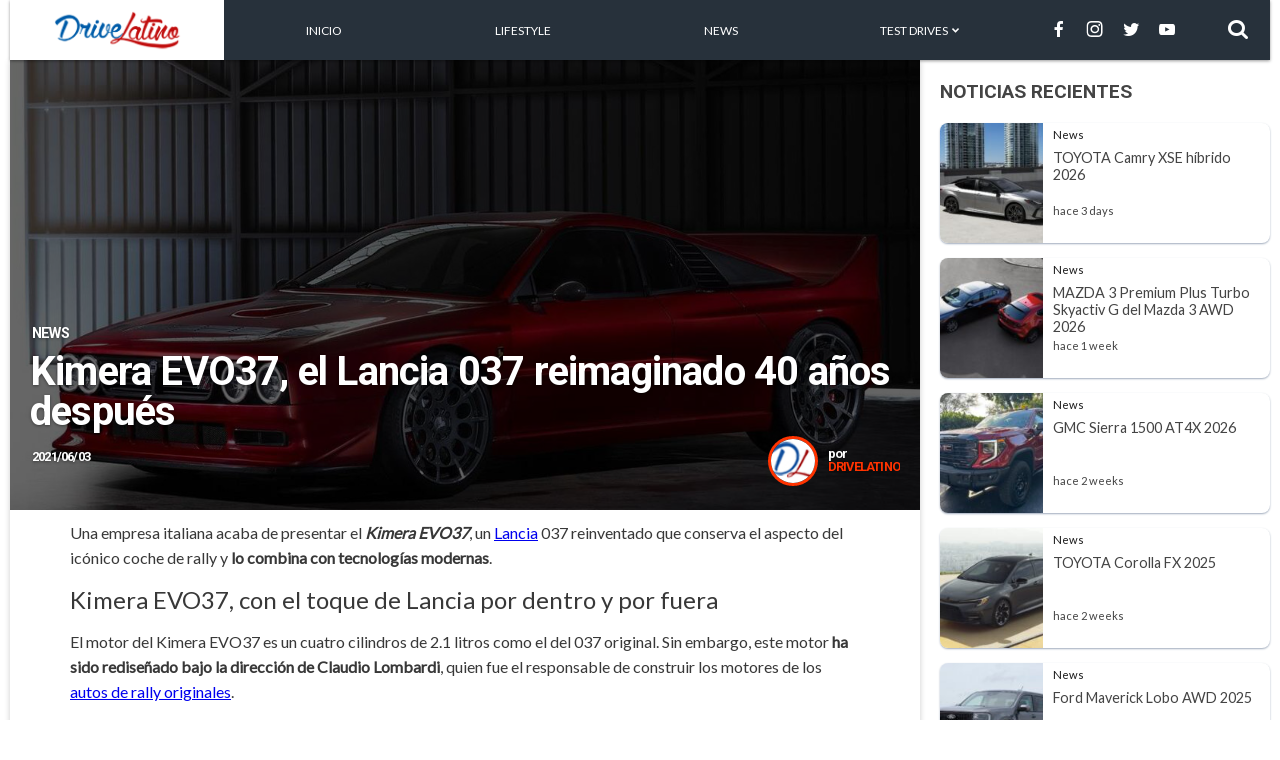

--- FILE ---
content_type: text/html; charset=UTF-8
request_url: https://drivelatino.com/2021/06/kimera-evo37-el-lancia-037-reimaginado-40-anos-despues.html
body_size: 12780
content:

<!DOCTYPE html>
<html lang="es">

<head>
    <meta charset="UTF-8">
    <meta name="viewport" content="width=device-width, initial-scale=1.0">
	<meta http-equiv="X-UA-Compatible" content="ie=edge">
	<meta name="description" content="Auto News, Cars, Tips and Suggestions, Reviews, Car Videos">
    <title>Driving Latino | Auto News, Cars, Tips and Suggestions, Reviews, Car Videos</title>
    <!-- <link rel="stylesheet" href="normalize.css"> -->
    <link href="https://fonts.googleapis.com/css?family=Lato|Roboto:700&display=swap" rel="stylesheet" async>
    <link rel="stylesheet" href="https://drivelatino.com/wp-content/themes/drivelatino5/style.css?v=1708053065">
    <script type="text/javascript" src="//services.brid.tv/player/build/brid.min.js"></script>
    <!-- Likwid -->
    <script defer src='https://liqwid.net/?key=54E2-4776-BEA9-5309'></script>
    <!-- Likwid -->

    <script id="gpt-params" type="application/json">
        {
            "slug": ["kimera","evo37","el","lancia","037","reimaginado","40","a\u00f1os","despu\u00e9s"]        }
    </script>
<!--   
 ____  ____  ____ 
(    \(  __)(  _ \
 ) D ( ) _)  ) __/
(____/(__)  (__)  
11.07.22 02:42 PM
 -->
 <script async src="https://securepubads.g.doubleclick.net/tag/js/gpt.js"></script>
<script>
    window.googletag = window.googletag || {cmd: []};
    googletag.cmd.push(function() {
    // Anuncios single
        googletag.pubads().setTargeting("slug", ["kimera","evo37","el","lancia","037","reimaginado","40","a\u00f1os","despu\u00e9s"]);
        googletag.pubads().setTargeting("staging", "true");

        // b=document.body,d=document.documentElement,w=Math.max(b&&Math.max(b.scrollWidth,b.offsetWidth)||0,d&&Math.max(d.scrollWidth,d.clientWidth)||0);
		// if (w >= 768) {
        //     googletag.defineSlot('/102375298/DL_300X90', [300, 250], 'ad_1').addService(googletag.pubads());
        //     googletag.defineSlot('/102375298/DL_728X90', [728, 90], 'ad_2').addService(googletag.pubads());
        // }
        // else {
        //     googletag.defineSlot('/102375298/DL_300X90', [300, 250], 'ad_1').addService(googletag.pubads());
        //     googletag.defineSlot('/102375298/DL_m_320x50_300x250', [[320, 50]], 'ad_3').addService(googletag.pubads());
        // }
        // gptAdSlots['ad_1'] = googletag.defineSlot('/102375298/DL_300X90', [300, 250], 'ad_1').setCollapseEmptyDiv(true).addService(googletag.pubads());
        // gptAdSlots['ad_4'] = googletag.defineSlot('/102375298/AP_dkt_interstitial_bottom_728x90', [728,90], 'ad_4').setCollapseEmptyDiv(true).addService(googletag.pubads());

        // googletag.pubads().setForceSafeFrame(true);
        // googletag.pubads().disableInitialLoad();
        // googletag.pubads().enableSingleRequest();
        // googletag.enableServices();	
    });
</script>
<!-- DFP -->

<!-- Global site tag (gtag.js) - Google Analytics -->
<script async src="https://www.googletagmanager.com/gtag/js?id=UA-185364622-1"></script>
<script>
  window.dataLayer = window.dataLayer || [];
  function gtag(){dataLayer.push(arguments);}
  gtag('js', new Date());

  gtag('config', 'UA-185364622-1');
</script>
	
	
	<!-- START FOUANALYTICS EMBED CODE -->
<script src="https://api.fouanalytics.com/api/init-8019ohzcfz1wkdtyq962.js" data-cfasync="false" async></script>
<noscript><img src="https://api.fouanalytics.com/api/noscript-8019ohzcfz1wkdtyq962.gif"></noscript>
<!-- END FOUANALYTICS EMBED CODE -->


<!-- GPT END -->
<meta name='robots' content='index, follow, max-snippet:-1, max-image-preview:large, max-video-preview:-1' />
	<style>img:is([sizes="auto" i], [sizes^="auto," i]) { contain-intrinsic-size: 3000px 1500px }</style>
		<meta name="robots" content="index" />
<meta property="og:title" content="Kimera EVO37, el Lancia 037 reimaginado 40 años después"/>
<meta property="og:description" content="Una empresa italiana acaba de presentar el Kimera EVO37, un Lancia 037 reinventado que conserva el aspecto del icónico coche de rally y lo combina con tecnolog"/>
<meta property="og:image" content="https://drivelatino.com/wp-content/uploads/2021/06/Kimera-EVO37-2.jpg"/>
<meta property="og:image:width" content="1200"/>
<meta property="og:image:height" content="800"/>
<meta property="og:type" content="article"/>
<meta property="og:article:published_time" content="2021-06-03 05:00:00"/>
<meta property="og:article:modified_time" content="2021-06-03 05:00:00"/>
<meta name="twitter:card" content="summary">
<meta name="twitter:title" content="Kimera EVO37, el Lancia 037 reimaginado 40 años después"/>
<meta name="twitter:description" content="Una empresa italiana acaba de presentar el Kimera EVO37, un Lancia 037 reinventado que conserva el aspecto del icónico coche de rally y lo combina con tecnolog"/>
<meta name="twitter:image" content="https://drivelatino.com/wp-content/uploads/2021/06/Kimera-EVO37-2.jpg"/>
<meta name="author" content="Drivelatino"/>

	<!-- This site is optimized with the Yoast SEO plugin v24.6 - https://yoast.com/wordpress/plugins/seo/ -->
	<link rel="canonical" href="https://drivelatino.com/2021/06/kimera-evo37-el-lancia-037-reimaginado-40-anos-despues.html" />
	<meta property="og:url" content="https://drivelatino.com/2021/06/kimera-evo37-el-lancia-037-reimaginado-40-anos-despues.html" />
	<meta property="og:site_name" content="Driving Latino" />
	<meta property="article:published_time" content="2021-06-03T12:00:00+00:00" />
	<meta property="og:image" content="https://drivelatino.com/wp-content/uploads/2021/06/Kimera-EVO37-2.jpg" />
	<meta property="og:image:width" content="1200" />
	<meta property="og:image:height" content="800" />
	<meta property="og:image:type" content="image/jpeg" />
	<meta name="author" content="Drivelatino" />
	<meta name="twitter:label1" content="Written by" />
	<meta name="twitter:data1" content="Drivelatino" />
	<meta name="twitter:label2" content="Est. reading time" />
	<meta name="twitter:data2" content="2 minutes" />
	<script type="application/ld+json" class="yoast-schema-graph">{"@context":"https://schema.org","@graph":[{"@type":"WebPage","@id":"https://drivelatino.com/2021/06/kimera-evo37-el-lancia-037-reimaginado-40-anos-despues.html","url":"https://drivelatino.com/2021/06/kimera-evo37-el-lancia-037-reimaginado-40-anos-despues.html","name":"Kimera EVO37, el Lancia 037 reimaginado 40 años después - Driving Latino","isPartOf":{"@id":"https://drivelatino.com/#website"},"primaryImageOfPage":{"@id":"https://drivelatino.com/2021/06/kimera-evo37-el-lancia-037-reimaginado-40-anos-despues.html#primaryimage"},"image":{"@id":"https://drivelatino.com/2021/06/kimera-evo37-el-lancia-037-reimaginado-40-anos-despues.html#primaryimage"},"thumbnailUrl":"https://drivelatino.com/wp-content/uploads/2021/06/Kimera-EVO37-2.jpg","datePublished":"2021-06-03T12:00:00+00:00","author":{"@id":"https://drivelatino.com/#/schema/person/3daf48750f0f8c7bc11e6d36d1679d34"},"breadcrumb":{"@id":"https://drivelatino.com/2021/06/kimera-evo37-el-lancia-037-reimaginado-40-anos-despues.html#breadcrumb"},"inLanguage":"en-US","potentialAction":[{"@type":"ReadAction","target":["https://drivelatino.com/2021/06/kimera-evo37-el-lancia-037-reimaginado-40-anos-despues.html"]}]},{"@type":"ImageObject","inLanguage":"en-US","@id":"https://drivelatino.com/2021/06/kimera-evo37-el-lancia-037-reimaginado-40-anos-despues.html#primaryimage","url":"https://drivelatino.com/wp-content/uploads/2021/06/Kimera-EVO37-2.jpg","contentUrl":"https://drivelatino.com/wp-content/uploads/2021/06/Kimera-EVO37-2.jpg","width":1200,"height":800},{"@type":"BreadcrumbList","@id":"https://drivelatino.com/2021/06/kimera-evo37-el-lancia-037-reimaginado-40-anos-despues.html#breadcrumb","itemListElement":[{"@type":"ListItem","position":1,"name":"Home","item":"https://drivelatino.com/"},{"@type":"ListItem","position":2,"name":"Kimera EVO37, el Lancia 037 reimaginado 40 años después"}]},{"@type":"WebSite","@id":"https://drivelatino.com/#website","url":"https://drivelatino.com/","name":"Driving Latino","description":"Auto News, Cars, Tips and Suggestions, Reviews, Car Videos","potentialAction":[{"@type":"SearchAction","target":{"@type":"EntryPoint","urlTemplate":"https://drivelatino.com/?s={search_term_string}"},"query-input":{"@type":"PropertyValueSpecification","valueRequired":true,"valueName":"search_term_string"}}],"inLanguage":"en-US"},{"@type":"Person","@id":"https://drivelatino.com/#/schema/person/3daf48750f0f8c7bc11e6d36d1679d34","name":"Drivelatino","image":{"@type":"ImageObject","inLanguage":"en-US","@id":"https://drivelatino.com/#/schema/person/image/","url":"https://drivelatino.com/wp-content/uploads/2021/06/drive_latino_profile.jpg","contentUrl":"https://drivelatino.com/wp-content/uploads/2021/06/drive_latino_profile.jpg","caption":"Drivelatino"},"sameAs":["https://twitter.com/autoproyecto"],"url":"https://drivelatino.com/author/autoproyecto"}]}</script>
	<!-- / Yoast SEO plugin. -->


<link rel='dns-prefetch' href='//unpkg.com' />
<script type="text/javascript">
/* <![CDATA[ */
window._wpemojiSettings = {"baseUrl":"https:\/\/s.w.org\/images\/core\/emoji\/15.0.3\/72x72\/","ext":".png","svgUrl":"https:\/\/s.w.org\/images\/core\/emoji\/15.0.3\/svg\/","svgExt":".svg","source":{"concatemoji":"https:\/\/drivelatino.com\/wp-includes\/js\/wp-emoji-release.min.js?ver=6.7.4"}};
/*! This file is auto-generated */
!function(i,n){var o,s,e;function c(e){try{var t={supportTests:e,timestamp:(new Date).valueOf()};sessionStorage.setItem(o,JSON.stringify(t))}catch(e){}}function p(e,t,n){e.clearRect(0,0,e.canvas.width,e.canvas.height),e.fillText(t,0,0);var t=new Uint32Array(e.getImageData(0,0,e.canvas.width,e.canvas.height).data),r=(e.clearRect(0,0,e.canvas.width,e.canvas.height),e.fillText(n,0,0),new Uint32Array(e.getImageData(0,0,e.canvas.width,e.canvas.height).data));return t.every(function(e,t){return e===r[t]})}function u(e,t,n){switch(t){case"flag":return n(e,"\ud83c\udff3\ufe0f\u200d\u26a7\ufe0f","\ud83c\udff3\ufe0f\u200b\u26a7\ufe0f")?!1:!n(e,"\ud83c\uddfa\ud83c\uddf3","\ud83c\uddfa\u200b\ud83c\uddf3")&&!n(e,"\ud83c\udff4\udb40\udc67\udb40\udc62\udb40\udc65\udb40\udc6e\udb40\udc67\udb40\udc7f","\ud83c\udff4\u200b\udb40\udc67\u200b\udb40\udc62\u200b\udb40\udc65\u200b\udb40\udc6e\u200b\udb40\udc67\u200b\udb40\udc7f");case"emoji":return!n(e,"\ud83d\udc26\u200d\u2b1b","\ud83d\udc26\u200b\u2b1b")}return!1}function f(e,t,n){var r="undefined"!=typeof WorkerGlobalScope&&self instanceof WorkerGlobalScope?new OffscreenCanvas(300,150):i.createElement("canvas"),a=r.getContext("2d",{willReadFrequently:!0}),o=(a.textBaseline="top",a.font="600 32px Arial",{});return e.forEach(function(e){o[e]=t(a,e,n)}),o}function t(e){var t=i.createElement("script");t.src=e,t.defer=!0,i.head.appendChild(t)}"undefined"!=typeof Promise&&(o="wpEmojiSettingsSupports",s=["flag","emoji"],n.supports={everything:!0,everythingExceptFlag:!0},e=new Promise(function(e){i.addEventListener("DOMContentLoaded",e,{once:!0})}),new Promise(function(t){var n=function(){try{var e=JSON.parse(sessionStorage.getItem(o));if("object"==typeof e&&"number"==typeof e.timestamp&&(new Date).valueOf()<e.timestamp+604800&&"object"==typeof e.supportTests)return e.supportTests}catch(e){}return null}();if(!n){if("undefined"!=typeof Worker&&"undefined"!=typeof OffscreenCanvas&&"undefined"!=typeof URL&&URL.createObjectURL&&"undefined"!=typeof Blob)try{var e="postMessage("+f.toString()+"("+[JSON.stringify(s),u.toString(),p.toString()].join(",")+"));",r=new Blob([e],{type:"text/javascript"}),a=new Worker(URL.createObjectURL(r),{name:"wpTestEmojiSupports"});return void(a.onmessage=function(e){c(n=e.data),a.terminate(),t(n)})}catch(e){}c(n=f(s,u,p))}t(n)}).then(function(e){for(var t in e)n.supports[t]=e[t],n.supports.everything=n.supports.everything&&n.supports[t],"flag"!==t&&(n.supports.everythingExceptFlag=n.supports.everythingExceptFlag&&n.supports[t]);n.supports.everythingExceptFlag=n.supports.everythingExceptFlag&&!n.supports.flag,n.DOMReady=!1,n.readyCallback=function(){n.DOMReady=!0}}).then(function(){return e}).then(function(){var e;n.supports.everything||(n.readyCallback(),(e=n.source||{}).concatemoji?t(e.concatemoji):e.wpemoji&&e.twemoji&&(t(e.twemoji),t(e.wpemoji)))}))}((window,document),window._wpemojiSettings);
/* ]]> */
</script>
<style id='wp-emoji-styles-inline-css' type='text/css'>

	img.wp-smiley, img.emoji {
		display: inline !important;
		border: none !important;
		box-shadow: none !important;
		height: 1em !important;
		width: 1em !important;
		margin: 0 0.07em !important;
		vertical-align: -0.1em !important;
		background: none !important;
		padding: 0 !important;
	}
</style>
<link rel='stylesheet' id='wp-block-library-css' href='https://drivelatino.com/wp-includes/css/dist/block-library/style.min.css?ver=6.7.4' type='text/css' media='all' />
<link rel='stylesheet' id='cnx-video-embed-css-css' href='https://drivelatino.com/wp-content/plugins/connatix-video-embed/blocks/video-embed/video-embed.css?ver=1675781363' type='text/css' media='all' />
<style id='classic-theme-styles-inline-css' type='text/css'>
/*! This file is auto-generated */
.wp-block-button__link{color:#fff;background-color:#32373c;border-radius:9999px;box-shadow:none;text-decoration:none;padding:calc(.667em + 2px) calc(1.333em + 2px);font-size:1.125em}.wp-block-file__button{background:#32373c;color:#fff;text-decoration:none}
</style>
<style id='global-styles-inline-css' type='text/css'>
:root{--wp--preset--aspect-ratio--square: 1;--wp--preset--aspect-ratio--4-3: 4/3;--wp--preset--aspect-ratio--3-4: 3/4;--wp--preset--aspect-ratio--3-2: 3/2;--wp--preset--aspect-ratio--2-3: 2/3;--wp--preset--aspect-ratio--16-9: 16/9;--wp--preset--aspect-ratio--9-16: 9/16;--wp--preset--color--black: #000000;--wp--preset--color--cyan-bluish-gray: #abb8c3;--wp--preset--color--white: #ffffff;--wp--preset--color--pale-pink: #f78da7;--wp--preset--color--vivid-red: #cf2e2e;--wp--preset--color--luminous-vivid-orange: #ff6900;--wp--preset--color--luminous-vivid-amber: #fcb900;--wp--preset--color--light-green-cyan: #7bdcb5;--wp--preset--color--vivid-green-cyan: #00d084;--wp--preset--color--pale-cyan-blue: #8ed1fc;--wp--preset--color--vivid-cyan-blue: #0693e3;--wp--preset--color--vivid-purple: #9b51e0;--wp--preset--gradient--vivid-cyan-blue-to-vivid-purple: linear-gradient(135deg,rgba(6,147,227,1) 0%,rgb(155,81,224) 100%);--wp--preset--gradient--light-green-cyan-to-vivid-green-cyan: linear-gradient(135deg,rgb(122,220,180) 0%,rgb(0,208,130) 100%);--wp--preset--gradient--luminous-vivid-amber-to-luminous-vivid-orange: linear-gradient(135deg,rgba(252,185,0,1) 0%,rgba(255,105,0,1) 100%);--wp--preset--gradient--luminous-vivid-orange-to-vivid-red: linear-gradient(135deg,rgba(255,105,0,1) 0%,rgb(207,46,46) 100%);--wp--preset--gradient--very-light-gray-to-cyan-bluish-gray: linear-gradient(135deg,rgb(238,238,238) 0%,rgb(169,184,195) 100%);--wp--preset--gradient--cool-to-warm-spectrum: linear-gradient(135deg,rgb(74,234,220) 0%,rgb(151,120,209) 20%,rgb(207,42,186) 40%,rgb(238,44,130) 60%,rgb(251,105,98) 80%,rgb(254,248,76) 100%);--wp--preset--gradient--blush-light-purple: linear-gradient(135deg,rgb(255,206,236) 0%,rgb(152,150,240) 100%);--wp--preset--gradient--blush-bordeaux: linear-gradient(135deg,rgb(254,205,165) 0%,rgb(254,45,45) 50%,rgb(107,0,62) 100%);--wp--preset--gradient--luminous-dusk: linear-gradient(135deg,rgb(255,203,112) 0%,rgb(199,81,192) 50%,rgb(65,88,208) 100%);--wp--preset--gradient--pale-ocean: linear-gradient(135deg,rgb(255,245,203) 0%,rgb(182,227,212) 50%,rgb(51,167,181) 100%);--wp--preset--gradient--electric-grass: linear-gradient(135deg,rgb(202,248,128) 0%,rgb(113,206,126) 100%);--wp--preset--gradient--midnight: linear-gradient(135deg,rgb(2,3,129) 0%,rgb(40,116,252) 100%);--wp--preset--font-size--small: 13px;--wp--preset--font-size--medium: 20px;--wp--preset--font-size--large: 36px;--wp--preset--font-size--x-large: 42px;--wp--preset--spacing--20: 0.44rem;--wp--preset--spacing--30: 0.67rem;--wp--preset--spacing--40: 1rem;--wp--preset--spacing--50: 1.5rem;--wp--preset--spacing--60: 2.25rem;--wp--preset--spacing--70: 3.38rem;--wp--preset--spacing--80: 5.06rem;--wp--preset--shadow--natural: 6px 6px 9px rgba(0, 0, 0, 0.2);--wp--preset--shadow--deep: 12px 12px 50px rgba(0, 0, 0, 0.4);--wp--preset--shadow--sharp: 6px 6px 0px rgba(0, 0, 0, 0.2);--wp--preset--shadow--outlined: 6px 6px 0px -3px rgba(255, 255, 255, 1), 6px 6px rgba(0, 0, 0, 1);--wp--preset--shadow--crisp: 6px 6px 0px rgba(0, 0, 0, 1);}:where(.is-layout-flex){gap: 0.5em;}:where(.is-layout-grid){gap: 0.5em;}body .is-layout-flex{display: flex;}.is-layout-flex{flex-wrap: wrap;align-items: center;}.is-layout-flex > :is(*, div){margin: 0;}body .is-layout-grid{display: grid;}.is-layout-grid > :is(*, div){margin: 0;}:where(.wp-block-columns.is-layout-flex){gap: 2em;}:where(.wp-block-columns.is-layout-grid){gap: 2em;}:where(.wp-block-post-template.is-layout-flex){gap: 1.25em;}:where(.wp-block-post-template.is-layout-grid){gap: 1.25em;}.has-black-color{color: var(--wp--preset--color--black) !important;}.has-cyan-bluish-gray-color{color: var(--wp--preset--color--cyan-bluish-gray) !important;}.has-white-color{color: var(--wp--preset--color--white) !important;}.has-pale-pink-color{color: var(--wp--preset--color--pale-pink) !important;}.has-vivid-red-color{color: var(--wp--preset--color--vivid-red) !important;}.has-luminous-vivid-orange-color{color: var(--wp--preset--color--luminous-vivid-orange) !important;}.has-luminous-vivid-amber-color{color: var(--wp--preset--color--luminous-vivid-amber) !important;}.has-light-green-cyan-color{color: var(--wp--preset--color--light-green-cyan) !important;}.has-vivid-green-cyan-color{color: var(--wp--preset--color--vivid-green-cyan) !important;}.has-pale-cyan-blue-color{color: var(--wp--preset--color--pale-cyan-blue) !important;}.has-vivid-cyan-blue-color{color: var(--wp--preset--color--vivid-cyan-blue) !important;}.has-vivid-purple-color{color: var(--wp--preset--color--vivid-purple) !important;}.has-black-background-color{background-color: var(--wp--preset--color--black) !important;}.has-cyan-bluish-gray-background-color{background-color: var(--wp--preset--color--cyan-bluish-gray) !important;}.has-white-background-color{background-color: var(--wp--preset--color--white) !important;}.has-pale-pink-background-color{background-color: var(--wp--preset--color--pale-pink) !important;}.has-vivid-red-background-color{background-color: var(--wp--preset--color--vivid-red) !important;}.has-luminous-vivid-orange-background-color{background-color: var(--wp--preset--color--luminous-vivid-orange) !important;}.has-luminous-vivid-amber-background-color{background-color: var(--wp--preset--color--luminous-vivid-amber) !important;}.has-light-green-cyan-background-color{background-color: var(--wp--preset--color--light-green-cyan) !important;}.has-vivid-green-cyan-background-color{background-color: var(--wp--preset--color--vivid-green-cyan) !important;}.has-pale-cyan-blue-background-color{background-color: var(--wp--preset--color--pale-cyan-blue) !important;}.has-vivid-cyan-blue-background-color{background-color: var(--wp--preset--color--vivid-cyan-blue) !important;}.has-vivid-purple-background-color{background-color: var(--wp--preset--color--vivid-purple) !important;}.has-black-border-color{border-color: var(--wp--preset--color--black) !important;}.has-cyan-bluish-gray-border-color{border-color: var(--wp--preset--color--cyan-bluish-gray) !important;}.has-white-border-color{border-color: var(--wp--preset--color--white) !important;}.has-pale-pink-border-color{border-color: var(--wp--preset--color--pale-pink) !important;}.has-vivid-red-border-color{border-color: var(--wp--preset--color--vivid-red) !important;}.has-luminous-vivid-orange-border-color{border-color: var(--wp--preset--color--luminous-vivid-orange) !important;}.has-luminous-vivid-amber-border-color{border-color: var(--wp--preset--color--luminous-vivid-amber) !important;}.has-light-green-cyan-border-color{border-color: var(--wp--preset--color--light-green-cyan) !important;}.has-vivid-green-cyan-border-color{border-color: var(--wp--preset--color--vivid-green-cyan) !important;}.has-pale-cyan-blue-border-color{border-color: var(--wp--preset--color--pale-cyan-blue) !important;}.has-vivid-cyan-blue-border-color{border-color: var(--wp--preset--color--vivid-cyan-blue) !important;}.has-vivid-purple-border-color{border-color: var(--wp--preset--color--vivid-purple) !important;}.has-vivid-cyan-blue-to-vivid-purple-gradient-background{background: var(--wp--preset--gradient--vivid-cyan-blue-to-vivid-purple) !important;}.has-light-green-cyan-to-vivid-green-cyan-gradient-background{background: var(--wp--preset--gradient--light-green-cyan-to-vivid-green-cyan) !important;}.has-luminous-vivid-amber-to-luminous-vivid-orange-gradient-background{background: var(--wp--preset--gradient--luminous-vivid-amber-to-luminous-vivid-orange) !important;}.has-luminous-vivid-orange-to-vivid-red-gradient-background{background: var(--wp--preset--gradient--luminous-vivid-orange-to-vivid-red) !important;}.has-very-light-gray-to-cyan-bluish-gray-gradient-background{background: var(--wp--preset--gradient--very-light-gray-to-cyan-bluish-gray) !important;}.has-cool-to-warm-spectrum-gradient-background{background: var(--wp--preset--gradient--cool-to-warm-spectrum) !important;}.has-blush-light-purple-gradient-background{background: var(--wp--preset--gradient--blush-light-purple) !important;}.has-blush-bordeaux-gradient-background{background: var(--wp--preset--gradient--blush-bordeaux) !important;}.has-luminous-dusk-gradient-background{background: var(--wp--preset--gradient--luminous-dusk) !important;}.has-pale-ocean-gradient-background{background: var(--wp--preset--gradient--pale-ocean) !important;}.has-electric-grass-gradient-background{background: var(--wp--preset--gradient--electric-grass) !important;}.has-midnight-gradient-background{background: var(--wp--preset--gradient--midnight) !important;}.has-small-font-size{font-size: var(--wp--preset--font-size--small) !important;}.has-medium-font-size{font-size: var(--wp--preset--font-size--medium) !important;}.has-large-font-size{font-size: var(--wp--preset--font-size--large) !important;}.has-x-large-font-size{font-size: var(--wp--preset--font-size--x-large) !important;}
:where(.wp-block-post-template.is-layout-flex){gap: 1.25em;}:where(.wp-block-post-template.is-layout-grid){gap: 1.25em;}
:where(.wp-block-columns.is-layout-flex){gap: 2em;}:where(.wp-block-columns.is-layout-grid){gap: 2em;}
:root :where(.wp-block-pullquote){font-size: 1.5em;line-height: 1.6;}
</style>
<link rel='stylesheet' id='ppress-frontend-css' href='https://drivelatino.com/wp-content/plugins/wp-user-avatar/assets/css/frontend.min.css?ver=4.15.22' type='text/css' media='all' />
<link rel='stylesheet' id='ppress-flatpickr-css' href='https://drivelatino.com/wp-content/plugins/wp-user-avatar/assets/flatpickr/flatpickr.min.css?ver=4.15.22' type='text/css' media='all' />
<link rel='stylesheet' id='ppress-select2-css' href='https://drivelatino.com/wp-content/plugins/wp-user-avatar/assets/select2/select2.min.css?ver=6.7.4' type='text/css' media='all' />
<link rel='stylesheet' id='swiper-css-css' href='https://unpkg.com/swiper/swiper-bundle.min.css?ver=6.7.4' type='text/css' media='all' />
<script type="text/javascript" src="https://drivelatino.com/wp-includes/js/jquery/jquery.min.js?ver=3.7.1" id="jquery-core-js"></script>
<script type="text/javascript" src="https://drivelatino.com/wp-includes/js/jquery/jquery-migrate.min.js?ver=3.4.1" id="jquery-migrate-js"></script>
<script type="text/javascript" src="https://drivelatino.com/wp-content/plugins/metasync/public/js/metasync-public.js?ver=2.2.3" id="metasync-js"></script>
<script type="text/javascript" src="https://drivelatino.com/wp-content/plugins/wp-user-avatar/assets/flatpickr/flatpickr.min.js?ver=4.15.22" id="ppress-flatpickr-js"></script>
<script type="text/javascript" src="https://drivelatino.com/wp-content/plugins/wp-user-avatar/assets/select2/select2.min.js?ver=4.15.22" id="ppress-select2-js"></script>
<link rel="https://api.w.org/" href="https://drivelatino.com/wp-json/" /><link rel="alternate" title="JSON" type="application/json" href="https://drivelatino.com/wp-json/wp/v2/posts/5133" /><link rel="EditURI" type="application/rsd+xml" title="RSD" href="https://drivelatino.com/xmlrpc.php?rsd" />
<meta name="generator" content="WordPress 6.7.4" />
<link rel='shortlink' href='https://drivelatino.com/?p=5133' />
<link rel="alternate" title="oEmbed (JSON)" type="application/json+oembed" href="https://drivelatino.com/wp-json/oembed/1.0/embed?url=https%3A%2F%2Fdrivelatino.com%2F2021%2F06%2Fkimera-evo37-el-lancia-037-reimaginado-40-anos-despues.html" />
<link rel="alternate" title="oEmbed (XML)" type="text/xml+oembed" href="https://drivelatino.com/wp-json/oembed/1.0/embed?url=https%3A%2F%2Fdrivelatino.com%2F2021%2F06%2Fkimera-evo37-el-lancia-037-reimaginado-40-anos-despues.html&#038;format=xml" />
<meta name="BridPlugin" content="site:18653|oauth_token:01110011 01100101 01100011 01110010 01100101 01110100|ver:3.6.8|widget:1|disable_video_autosave:0|channels:Array|width:16|height:9|autoplay:0|aspect:1|user_id:17670|default_channel:18|ovr_def:1|async_embed:0|google_seo:0|raw_embed:0|unit:16736|unit_width:480|unit_height:270|player:24815|video_image:|onready:|disable_shortcode:0|hide_upload_video:0|hide_add_video:0|hide_yt_video:0|hide_manage_playlist:0|hide_manage_outstream:0|hide_manage_carousels:0" /><script id="cnx-init-script">!function(n){if(!window.cnx){window.cnx={},window.cnx.cmd=[];var t=n.createElement('iframe');t.display='none',t.onload=function(){var n=t.contentWindow.document,c=n.createElement('script');c.src='//cd.connatix.com/connatix.player.js',c.setAttribute('async','1'),c.setAttribute('type','text/javascript'),n.body.appendChild(c)},n.head.appendChild(t)}}(document);</script><meta name="otto" content="uuid=728e8e06-edb7-4b99-a1e6-5f52c4d3e348; type=wordpress; enabled=true"><link rel="canonical" href="https://autoproyecto.com/2021/noticias/kimera-evo37-el-lancia-037-reimaginado-40-anos-despues.html" /></head>

<body>
    <div class="contenedor">
        <header class="header main">
            <button class="header-mobile" id="botton-mobile-bars">
                <i class="icon-logo_bars"></i>
            </button>
            <div class="header-logo">
                <a href="https://drivelatino.com"  aria-label="Logotipo">
                    <img src="https://drivelatino.com/wp-content/themes/drivelatino5/img/logo.png" alt="Logotipo Autoproyecto">
                </a>
            </div>
            <div class="header-menu">
                <ul>
                    <li class="cerrar_menu">
                        <button href="#">CERRAR MENÚ [&#10060;]</button>
                    </li>
                    <li>
                        <a href="https://drivelatino.com/" aria-label="menu" style="height: 60px;">Inicio</a>
                    </li>
                    <li>
                        <a href="https://drivelatino.com/category/lifestyle" aria-label="menu" style="height: 60px;">Lifestyle</a>
                    </li>
                    <li>
                        <a href="https://drivelatino.com/category/news" aria-label="menu" style="height: 60px;">News</a>
                    </li>
                    <li>
                        <a href="#" aria-label="menu" style="height: 60px;">Test Drives <i class="icon-logo_arrow_left"  style="text-transform: none;"></i></a>
                        <ul>
                            <li>
                                <a href="https://drivelatino.com/category/test-drives/acura">Acura</a>
                            </li>
                            <li>
                                <a href="https://drivelatino.com/category/test-drives/alfa-Romeo">Alfa Romeo</a>
                            </li>
                            <li>
                                <a href="https://drivelatino.com/category/test-drives/aston-Martin">Aston Martin</a>
                            </li>
                            <li>
                                <a href="https://drivelatino.com/category/test-drives/audi">Audi</a>
                            </li>
                            <li>
                                <a href="https://drivelatino.com/category/test-drives/bentley">Bentley</a>
                            </li>
                            <li>
                                <a href="https://drivelatino.com/category/test-drives/bmw">BMW</a>
                            </li>
                            <li>
                                <a href="https://drivelatino.com/category/test-drives/bugatti">Bugatti</a>
                            </li>
                            <li>
                                <a href="https://drivelatino.com/category/test-drives/cadillac">Cadillac</a>
                            </li>
                            <li>
                                <a href="https://drivelatino.com/category/test-drives/chevrolet">Chevrolet</a>
                            </li>
                            <li>
                                <a href="https://drivelatino.com/category/test-drives/chrysler">Chrysler</a>
                            </li>
                            <li>
                                <a href="https://drivelatino.com/category/test-drives/dodge">Dodge</a>
                            </li>
                            <li>
                                <a href="https://drivelatino.com/category/test-drives/ferrari">Ferrari</a>
                            </li>
                            <li>
                                <a href="https://drivelatino.com/category/test-drives/fiat">Fiat</a>
                            </li>
                            <li>
                                <a href="https://drivelatino.com/category/test-drives/ford">Ford</a>
                            </li>
                            <li>
                                <a href="https://drivelatino.com/category/test-drives/genesis">Genesis</a>
                            </li>
                            <li>
                                <a href="https://drivelatino.com/category/test-drives/gmc">GMC</a>
                            </li>
                            <li>
                                <a href="https://drivelatino.com/category/test-drives/honda">Honda</a>
                            </li>
                            <li>
                                <a href="https://drivelatino.com/category/test-drives/hyundai">Hyundai</a>
                            </li>
                            <li>
                                <a href="https://drivelatino.com/category/test-drives/infiniti">Infiniti</a>
                            </li>
                            <li>
                                <a href="https://drivelatino.com/category/test-drives/jaguar">Jaguar</a>
                            </li>
                            <li>
                                <a href="https://drivelatino.com/category/test-drives/jeep">Jeep</a>
                            </li>
                            <li>
                                <a href="https://drivelatino.com/category/test-drives/kia">Kia</a>
                            </li>
                            <li>
                                <a href="https://drivelatino.com/category/test-drives/lamborghini">Lamborghini</a>
                            </li>
                            <li>
                                <a href="https://drivelatino.com/category/test-drives/land-rover">Land Rover</a>
                            </li>
                            <li>
                                <a href="https://drivelatino.com/category/test-drives/lexus">Lexus</a>
                            </li>
                            <li>
                                <a href="https://drivelatino.com/category/test-drives/lincoln">Lincoln</a>
                            </li>
                            <li>
                                <a href="https://drivelatino.com/category/test-drives/mazda">Mazda</a>
                            </li>
                            <li>
                                <a href="https://drivelatino.com/category/test-drives/mclaren">McLaren</a>
                            </li>
                            <li>
                                <a href="https://drivelatino.com/category/test-drives/mercedes-benz">Merdeces-Benz</a>
                            </li>
                            <li>
                                <a href="https://drivelatino.com/category/test-drives/mini">Mini</a>
                            </li>
                            <li>
                                <a href="https://drivelatino.com/category/test-drives/mitsubishi">Mitsubishi</a>
                            </li>
                            <li>
                                <a href="https://drivelatino.com/category/test-drives/nissan">Nissan</a>
                            </li>
                            <li>
                                <a href="https://drivelatino.com/category/test-drives/porsche">Porsche</a>
                            </li>
                            <li>
                                <a href="https://drivelatino.com/category/test-drives/ram">RAM</a>
                            </li>
                            <li>
                                <a href="https://drivelatino.com/category/test-drives/rolls-royce">Rolls-Royce</a>
                            </li>
                            <li>
                                <a href="https://drivelatino.com/category/test-drives/subaru">Subaru</a>
                            </li>
                            <li>
                                <a href="https://drivelatino.com/category/test-drives/tesla">Tesla</a>
                            </li>
                            <li>
                                <a href="https://drivelatino.com/category/test-drives/toyota">Toyota</a>
                            </li>
                            <li>
                                <a href="https://drivelatino.com/category/test-drives/volkswagen">Volkswagen</a>
                            </li>
                            <li>
                                <a href="https://drivelatino.com/category/test-drives/volvo">Volvo</a>
                            </li>
                        </ul>
                    </li>
                </ul>
            </div>
            <div class="header-social">
                <a href="#" aria-label="Facebook" target="_blank"><i class="icon-logo_facebook"></i></a>
                <a href="https://instagram.com/drivelatino" target="_blank" aria-label="Instagram"><i class="icon-logo_instagram"></i></a>
                <a href="https://twitter.com/drivelatino" target="_blank" aria-label="Twitter"><i class="icon-logo_twitter"></i></a>
                <a href="https://www.youtube.com/user/drivelatino" target="_blank" aria-label="Youtube"><i class="icon-logo_youtube"></i></a>
            </div>
            <div class="header-search">
                <button id="btn_buscador"><i class="icon-logo_search" aria-label="buscar"></i></button>
                <form action="https://drivelatino.com">
                    <label for="s"></label>
                    <input id="buscador" class="buscador-mostrar" name="s" placeholder="Ingresa tu búsqueda" type="search" aria-label="Buscar">
                </form>
            </div>
        </header>
<section class="main post">
    <article>
        <div class="post-header">
                    <div class="post-thumbnail" style="background: rgba(0, 0, 0, 0) url('https://drivelatino.com/wp-content/uploads/2021/06/Kimera-EVO37-2.jpg') no-repeat scroll center center / cover"></div>
                        <span class="gradient"></span>
            <a href="https://drivelatino.com/category/news">
                <h2>
                    News                </h2>
            </a>
            <h1>
                Kimera EVO37, el Lancia 037 reimaginado 40 años después            </h1>
            <p class="fecha-publicacion">
                2021/06/03            </p>
            <div class="autor-box">
                <div class="left">
                                        <a href="https://drivelatino.com/author/autoproyecto" rel="nofollow">
                    <img src="https://drivelatino.com/wp-content/uploads/2021/06/drive_latino_profile.jpg" alt="Drivelatino" />                    </a>
                </div>
                <div class="right">
                    <span>por</span> <a href="https://drivelatino.com/author/autoproyecto" rel="author" title="Posts de Drivelatino">Drivelatino</a>
                </div>
            </div>
        </div>
        <div class="post-body">
            <div class="post-content" style="line-height: 1.6rem;">
                
<p>Una empresa italiana acaba de presentar el <em><strong>Kimera EVO37</strong></em>, un <a href="https://autoproyecto.com/2018/noticias/regresa-el-lancia-stratos.html" target="_blank" rel="noopener">Lancia</a> 037 reinventado que conserva el aspecto del icónico coche de rally y<strong> lo combina con tecnologías modernas</strong>.</p>
<h2>Kimera EVO37, con el toque de Lancia por dentro y por fuera</h2>
<p>El motor del Kimera EVO37 es un cuatro cilindros de 2.1 litros como el del 037 original. Sin embargo, este motor<strong> ha sido rediseñado bajo la dirección de Claudio Lombardi</strong>, quien fue el responsable de construir los motores de los <a href="https://autoproyecto.com/2020/noticias/nissan-frontier-nismo-debuta-en-el-rebelle-rally-2020.html" target="_blank" rel="noopener">autos de rally originales</a>.</p>
<p>Cuenta con un sobrealimentador y un turbocompresor (como el Delta S4 que sucedió al 037) y genera más de<strong> 500 hp y 406 lb-pie </strong>de torque, que se envían a las ruedas traseras a través de una transmisión manual de seis marchas.</p>
<div id="attachment_129909" class="wp-caption aligncenter" ><img fetchpriority="high" decoding="async" class="wp-image-129909 size-full" title="Kimera EVO37" src="https://autoproyecto.com/wp-content/uploads/2021/05/Kimera-EVO37-3.jpg" alt="Kimera EVO37" width="820" height="450" /></a><p class="wp-caption-text">El motor del auto mantiene el mismo desplazamiento y distribución del clásico, y también ha sido modificado por quien arregló el motor del Lancia. Foto: Kimera Automotive</p></div>
<h2>Apostando a todo</h2>
<p>No se dejó nada atrás en la meta de <strong>convertir el Kimera EVO37 en un auto de alto rendimiento</strong>. Este modelo cuenta con suspensión rediseñada de Ohlins y <a href="https://autoproyecto.com/2021/noticias/caliper-con-iluminacion-led-brembo.html" target="_blank" rel="noopener">frenos mejorados de Brembo</a>. El EVO37 porta un juego de rines delanteros de 18 pulgadas y traseros de 19 pulgadas.</p>
<p>Los Lancia 037 originales tenían paneles de carrocería hechos de fibra de vidrio, pero el <a href="https://kimera-automobili.com/en/" target="_blank" rel="noopener">Kimera</a> los reemplaza con piezas de fibra de carbono. Si bien no se ha anunciado una cifra de peso, se espera que se sitúe cerca de las 2,200 libras. Cuando se combina con las cifras de potencia y par, no hay duda de que el Kimera EVO37 será muy rápido.</p>
<div id="attachment_129911" class="wp-caption aligncenter" ><img decoding="async" class="wp-image-129911 size-full" title="Kimera EVO37" src="https://autoproyecto.com/wp-content/uploads/2021/05/Kimera-EVO37-5.jpg" alt="Kimera EVO37" width="820" height="450" /></a><p class="wp-caption-text">Las similitudes con el Lancia 037 en el exterior son claras, y el Kimera EVO37 hace un excelente trabajo en revivir al clásico. Foto: Kimera Automotive</p></div>
<p>El exterior del automóvil <strong>conserva la misma forma del Lancia 037.</strong> Sin embargo también presenta algunas partes modernas, incluidas las luces delanteras y traseras actualizadas. Se ve especialmente llamativo en el tono de rojo que se muestra en la imagen, pero a los clientes se les ofrecerá una variedad de acabados exteriores diferentes.</p>
<p>Kimera planea <strong>construir solo 37 unidades a un precio de aproximadamente $585,000</strong>. Se espera que el modelo de producción se presente al público en el próximo <a href="https://autoproyecto.com/2019/noticias/lexus-lc-convertible-confirmado-en-el-goodwood-festival-of-speed.html" target="_blank" rel="noopener">Festival de Velocidad de Goodwood</a>, mientras que las entregas a los clientes comenzarán en septiembre.</p>
            </div>
            <div class="social-share">
                <ul>
                    <li>COMPARTIR: </li>
                    <li>
                        <a rel="nofollow noopener noreferrer" href="https://www.facebook.com/sharer.php?u=https://drivelatino.com/2021/06/kimera-evo37-el-lancia-037-reimaginado-40-anos-despues.html" target="_blank"><i class="icon-logo_facebook"></i></a>
                    </li>
                    <li>
                        <a rel="nofollow noopener noreferrer" href="https://twitter.com/intent/tweet?source=https://drivelatino.com/2021/06/kimera-evo37-el-lancia-037-reimaginado-40-anos-despues.html&text=Kimera EVO37, el Lancia 037 reimaginado 40 años después%20-%20https://drivelatino.com/2021/06/kimera-evo37-el-lancia-037-reimaginado-40-anos-despues.html" target="_blank"><i class="icon-logo_twitter"></i></a>
                    </li>
                    <li>
                        <a rel="nofollow noopener noreferrer" href="https://www.linkedin.com/shareArticle?mini=true&url=https://drivelatino.com/2021/06/kimera-evo37-el-lancia-037-reimaginado-40-anos-despues.html&title=Kimera EVO37, el Lancia 037 reimaginado 40 años después" target="_blank"><i class="icon-logo_linkedin"></i></a>
                    </li>
                    <li>
                        <a rel="nofollow noopener noreferrer" href="https://pinterest.com/pin/create/button/?url=https://drivelatino.com/2021/06/kimera-evo37-el-lancia-037-reimaginado-40-anos-despues.html&description=Kimera EVO37, el Lancia 037 reimaginado 40 años después" target="_blank"><i class="icon-logo_pinterest"></i></a>
                    </li>
                    <li>
                        <a rel="nofollow noopener noreferrer" href="/cdn-cgi/l/email-protection#[base64]" target="_blank"><i class="icon-logo_mail"></i></a>
                    </li>
                    <li>
                        <a rel="nofollow noopener noreferrer" href="whatsapp://send?text=Kimera EVO37, el Lancia 037 reimaginado 40 años después%20-%20https://drivelatino.com/2021/06/kimera-evo37-el-lancia-037-reimaginado-40-anos-despues.html" target="_blank"><i class="icon-logo_whatsapp"></i></a>
                    </li>
                </ul>
            </div>

        </div>
        <div class="post-footer">

			<div class="tags">
				<ul>
					                </ul>
            </div>
        </div>
        <h2 class="subpage" style="display: block; border-bottom: solid #9e9fa1 1px; margin-left: 30px; font-size: 1.2em; width: 80%;">Articulos relacionados</h2>
        <div class="post-articulos-relacionados">
                            <div class="item">
                <div class="item-image">
                    <a href="https://drivelatino.com/2026/01/toyota-camry-xse-hibrido-2026.html">
                    						<img width="150" height="150" src="https://drivelatino.com/wp-content/uploads/2026/01/2026_Camry_XSE_AWD_HeavyMetalBlackRoof_006-1500x996-1-150x150.jpg" class="attachment-thumbnail size-thumbnail wp-post-image" alt="" decoding="async" loading="lazy" />                                        </a>
                </div>
                <div class="item-body">
                    <h3>News</h3>
                    <a href="https://drivelatino.com/2026/01/toyota-camry-xse-hibrido-2026.html">
                        <h2>TOYOTA Camry XSE híbrido 2026</h2>
                    </a>
                    <p>hace 3 days</p>
                </div>
            </div>
                    <div class="item">
                <div class="item-image">
                    <a href="https://drivelatino.com/2026/01/mazda-3-premium-plus-turbo-skyactiv-g-del-mazda-3-awd-2026.html">
                    						<img width="150" height="150" src="https://drivelatino.com/wp-content/uploads/2026/01/2020_Mazda3_7-150x150.jpg" class="attachment-thumbnail size-thumbnail wp-post-image" alt="" decoding="async" loading="lazy" />                                        </a>
                </div>
                <div class="item-body">
                    <h3>News</h3>
                    <a href="https://drivelatino.com/2026/01/mazda-3-premium-plus-turbo-skyactiv-g-del-mazda-3-awd-2026.html">
                        <h2>MAZDA 3 Premium Plus Turbo Skyactiv G del Mazda 3 AWD 2026</h2>
                    </a>
                    <p>hace 1 week</p>
                </div>
            </div>
                    <div class="item">
                <div class="item-image">
                    <a href="https://drivelatino.com/2026/01/gmc-sierra-1500-at4x-2026.html">
                    						<img width="150" height="150" src="https://drivelatino.com/wp-content/uploads/2026/01/IMG_6011-150x150.jpg" class="attachment-thumbnail size-thumbnail wp-post-image" alt="" decoding="async" loading="lazy" />                                        </a>
                </div>
                <div class="item-body">
                    <h3>News</h3>
                    <a href="https://drivelatino.com/2026/01/gmc-sierra-1500-at4x-2026.html">
                        <h2>GMC Sierra 1500 AT4X 2026</h2>
                    </a>
                    <p>hace 2 weeks</p>
                </div>
            </div>
                    <div class="item">
                <div class="item-image">
                    <a href="https://drivelatino.com/2026/01/toyota-corolla-fx-2025.html">
                    						<img width="150" height="150" src="https://drivelatino.com/wp-content/uploads/2026/01/2025_Toyota_Corolla_FX_0001-150x150.jpg" class="attachment-thumbnail size-thumbnail wp-post-image" alt="" decoding="async" loading="lazy" />                                        </a>
                </div>
                <div class="item-body">
                    <h3>News</h3>
                    <a href="https://drivelatino.com/2026/01/toyota-corolla-fx-2025.html">
                        <h2>TOYOTA Corolla FX 2025</h2>
                    </a>
                    <p>hace 2 weeks</p>
                </div>
            </div>
                    <div class="item">
                <div class="item-image">
                    <a href="https://drivelatino.com/2025/11/ford-maverick-lobo-awd-2025.html">
                    						<img width="150" height="150" src="https://drivelatino.com/wp-content/uploads/2025/11/2025-Ford-Maverick-Lobo-Front-150x150.jpg" class="attachment-thumbnail size-thumbnail wp-post-image" alt="" decoding="async" loading="lazy" />                                        </a>
                </div>
                <div class="item-body">
                    <h3>News</h3>
                    <a href="https://drivelatino.com/2025/11/ford-maverick-lobo-awd-2025.html">
                        <h2>Ford Maverick Lobo AWD 2025</h2>
                    </a>
                    <p>hace 3 months</p>
                </div>
            </div>
                    <div class="item">
                <div class="item-image">
                    <a href="https://drivelatino.com/2025/10/gmc-terrain-2026.html">
                    						<img width="150" height="150" src="https://drivelatino.com/wp-content/uploads/2025/10/2026-GMC-Terrain-Denali-26PGTN00058-1-150x150.jpeg" class="attachment-thumbnail size-thumbnail wp-post-image" alt="" decoding="async" loading="lazy" />                                        </a>
                </div>
                <div class="item-body">
                    <h3>News</h3>
                    <a href="https://drivelatino.com/2025/10/gmc-terrain-2026.html">
                        <h2>GMC Terrain 2026</h2>
                    </a>
                    <p>hace 3 months</p>
                </div>
            </div>
                
        </div>
    </article>
    <sidebar>
        
<div class="title-cat">
	<strong>NOTICIAS RECIENTES</strong>
</div>
<!-- <div style="position: relative; margin: 0.5rem auto; text-align: center; position: -webkit-static; position: static;">
	<div id="ad_1" style='min-width: 300px; min-height: 250px;'>
		<script type="text/javascript">
			function isElementInViewport(el, percent) {
				const elRect = document.querySelector(el).getBoundingClientRect()
				const bodyRect = document.body.getBoundingClientRect()
				const percentCalc = elRect.height * percent / 100
				
				return elRect.top > ( ( elRect.height - percentCalc ) * -1 ) && (elRect.top <= document.documentElement.clientHeight - percentCalc)
			}

			if ( isElementInViewport('#ad_1', 50) ) {
				googletag.cmd.push(function() { googletag.display('ad_1'); });
			}
		</script> 
	</div>
</div> -->

<div class="item-list">
	<div style="display: flex; justify-content: center; margin-bottom: 10px;">
		
	</div>
				<div class="item">
		<div class="item-image">
			<a href="https://drivelatino.com/2026/01/toyota-camry-xse-hibrido-2026.html">
							<img width="150" height="150" src="https://drivelatino.com/wp-content/uploads/2026/01/2026_Camry_XSE_AWD_HeavyMetalBlackRoof_006-1500x996-1-150x150.jpg" class="attachment-thumbnail size-thumbnail wp-post-image" alt="" decoding="async" loading="lazy" />						</a>
		</div>
		<div class="item-body">
			<h3>News</h3>
			<a href="https://drivelatino.com/2026/01/toyota-camry-xse-hibrido-2026.html">
				<h2>TOYOTA Camry XSE híbrido 2026</h2>
			</a>
			<p>hace 3 days</p>
		</div>
	</div>
			<div class="item">
		<div class="item-image">
			<a href="https://drivelatino.com/2026/01/mazda-3-premium-plus-turbo-skyactiv-g-del-mazda-3-awd-2026.html">
							<img width="150" height="150" src="https://drivelatino.com/wp-content/uploads/2026/01/2020_Mazda3_7-150x150.jpg" class="attachment-thumbnail size-thumbnail wp-post-image" alt="" decoding="async" loading="lazy" />						</a>
		</div>
		<div class="item-body">
			<h3>News</h3>
			<a href="https://drivelatino.com/2026/01/mazda-3-premium-plus-turbo-skyactiv-g-del-mazda-3-awd-2026.html">
				<h2>MAZDA 3 Premium Plus Turbo Skyactiv G del Mazda 3 AWD 2026</h2>
			</a>
			<p>hace 1 week</p>
		</div>
	</div>
			<div class="item">
		<div class="item-image">
			<a href="https://drivelatino.com/2026/01/gmc-sierra-1500-at4x-2026.html">
							<img width="150" height="150" src="https://drivelatino.com/wp-content/uploads/2026/01/IMG_6011-150x150.jpg" class="attachment-thumbnail size-thumbnail wp-post-image" alt="" decoding="async" loading="lazy" />						</a>
		</div>
		<div class="item-body">
			<h3>News</h3>
			<a href="https://drivelatino.com/2026/01/gmc-sierra-1500-at4x-2026.html">
				<h2>GMC Sierra 1500 AT4X 2026</h2>
			</a>
			<p>hace 2 weeks</p>
		</div>
	</div>
			<div class="item">
		<div class="item-image">
			<a href="https://drivelatino.com/2026/01/toyota-corolla-fx-2025.html">
							<img width="150" height="150" src="https://drivelatino.com/wp-content/uploads/2026/01/2025_Toyota_Corolla_FX_0001-150x150.jpg" class="attachment-thumbnail size-thumbnail wp-post-image" alt="" decoding="async" loading="lazy" />						</a>
		</div>
		<div class="item-body">
			<h3>News</h3>
			<a href="https://drivelatino.com/2026/01/toyota-corolla-fx-2025.html">
				<h2>TOYOTA Corolla FX 2025</h2>
			</a>
			<p>hace 2 weeks</p>
		</div>
	</div>
			<div class="item">
		<div class="item-image">
			<a href="https://drivelatino.com/2025/11/ford-maverick-lobo-awd-2025.html">
							<img width="150" height="150" src="https://drivelatino.com/wp-content/uploads/2025/11/2025-Ford-Maverick-Lobo-Front-150x150.jpg" class="attachment-thumbnail size-thumbnail wp-post-image" alt="" decoding="async" loading="lazy" />						</a>
		</div>
		<div class="item-body">
			<h3>News</h3>
			<a href="https://drivelatino.com/2025/11/ford-maverick-lobo-awd-2025.html">
				<h2>Ford Maverick Lobo AWD 2025</h2>
			</a>
			<p>hace 3 months</p>
		</div>
	</div>
			<div class="item">
		<div class="item-image">
			<a href="https://drivelatino.com/2025/10/gmc-terrain-2026.html">
							<img width="150" height="150" src="https://drivelatino.com/wp-content/uploads/2025/10/2026-GMC-Terrain-Denali-26PGTN00058-1-150x150.jpeg" class="attachment-thumbnail size-thumbnail wp-post-image" alt="" decoding="async" loading="lazy" />						</a>
		</div>
		<div class="item-body">
			<h3>News</h3>
			<a href="https://drivelatino.com/2025/10/gmc-terrain-2026.html">
				<h2>GMC Terrain 2026</h2>
			</a>
			<p>hace 3 months</p>
		</div>
	</div>
		</div>    </sidebar>
</section>

<div class="ads-gallery">
    <div class="ads-gallery__container">
        <div class="ads-gallery__close_button">
            ×
        </div>
        <div class="container">
            <div class="row">
                <div class="col-lg-12 col-md-12 col-sm-12 ads-gallery__top_ad">
                                    </div>
            </div>
            <div class="row">
                <div class="col-lg-8 col-md-6 col-sm-12">
                    <div class="row">
                        <div class="col-12">
                        
                            <div id="ads-gallery-carousel" class="carousel slide" data-ride="carousel" data-interval="false">
                                <div class="carousel-inner">
                                </div>
                                <a class="carousel-control-prev" onclick="ads_gallery__refresh_ads();" href="#ads-gallery-carousel" role="button" data-slide="prev">
                                    <span class="carousel-control-prev-icon" aria-hidden="true"></span>
                                    <span class="sr-only">Previous</span>
                                </a>
                                <a class="carousel-control-next" onclick="ads_gallery__refresh_ads();" href="#ads-gallery-carousel" role="button" data-slide="next">
                                    <span class="carousel-control-next-icon" aria-hidden="true"></span>
                                    <span class="sr-only">Next</span>
                                </a>
                            </div>

                        </div>
                        <div class="col-12">
                        <p id="ads-gallery__img_alt" class="ads-gallery__img_alt"></p>
                        </div>
                    </div>
                </div>
                <div class="col-lg-4 col-md-6 col-sm-12">
                    <div class="row">
                        <div class="col-12">
                            <div class="ads-gallery__ribbon my-2"></div>
                            <h1 id="ads-gallery__title" class="ads-gallery__title mb-4"></h1>
                        </div>
                        <div class="col-12">
                                                </div>
                        <div class="col-12">
                            <small><i>Foto <span id="ads-gallery_current-slide">n</span> de <span id="ads-gallery_total-slides">n</span></i></small>
                            <br>
                            <small><i>Use las <code>← →</code> para navegar y/o <code>ESC</code> para salir.</i></small>
                        </div>
                    </div>
                </div>
            </div>
        </div>
    </div>
</div>

<!-- <div id="floating_desktop" style="display: none; text-align: center; position: fixed; z-index: 9999999999; margin: 0; bottom: 0px; transform: translateX(-50%); left: 50%; width: 728px; height: 90px;">
    <div id="ad_2"></div>
</div>
<div id="floating_mobile" style="display: none; text-align: center; position: fixed; z-index: 9999999999; margin: 0; bottom: 0px; transform: translateX(-50%); left: 50%; width: 320px; height: 50px;">
    <div id="ad_3"></div>
</div>
<script>
    b=document.body,d=document.documentElement,w=Math.max(b&&Math.max(b.scrollWidth,b.offsetWidth)||0,d&&Math.max(d.scrollWidth,d.clientWidth)||0);

    if (w >= 768) {
        document.querySelector('#floating_desktop').style.display = 'block'
        googletag.cmd.push(function() { googletag.display('ad_2'); });
    }
    else {
        document.querySelector('#floating_mobile').style.display = 'block'
        googletag.cmd.push(function() { googletag.display('ad_3'); });
    }
</script> -->
<footer>
            <div class="sub-menu">
                <ul>
                    <li>
                        <a href="https://autoproyecto.com/autoproyecto-advertising-inquiries" target="_blank">Advertise</a>
                    </li>
                    <li>
                        <a href="https://production.autoproyecto.com/" target="_blank">Autoproyecto Productions</a>
                    </li>
                    <li>
                        <a href="https://autoproyecto.com/contact-us" target="_blank">Contact us</a>
                    </li>
                    <li>
                        <a href="https://autoproyecto.com/press" target="_blank">Press</a>
                    </li>
                    <li>
                        <a href="https://autoproyecto.com/privacy" target="_blank">Privacy</a>
                    </li>
                    <li>
                        <a href="https://autoproyecto.com/sobrenosotros" target="_blank">Sobre nosotros</a>
                    </li>
                    <li>
                        <a href="#" target="_blank" aria-label="Facebook"><i class="icon-logo_facebook"></i></a>
                    </li>
                    <li>
                        <a href="https://instagram.com/drivelatino" target="_blank" aria-label="Instagram"><i class="icon-logo_instagram"></i></a>
                    </li>
                    <li>
                        <a href="https://twitter.com/drivelatino" target="_blank" aria-label="Twitter"><i class="icon-logo_twitter"></i></a>
                    </li>
                    <li>
                        <a href="https://www.youtube.com/user/drivelatino" target="_blank" aria-label="Youtube"><i class="icon-logo_youtube"></i></a>
                    </li>
                </ul>
            </div>
            <div class="sub-copyright">
                <p>© 2020 - Autoproyecto LLC - Hecho con amor en Los Angeles, California</p>
            </div>
        </footer>

        <script data-cfasync="false" src="/cdn-cgi/scripts/5c5dd728/cloudflare-static/email-decode.min.js"></script><script src="https://drivelatino.com/wp-content/themes/drivelatino5/js/yall.min.js"></script>
        <script src="https://drivelatino.com/wp-content/themes/drivelatino5/js/main.js"></script>
<script defer src="https://static.cloudflareinsights.com/beacon.min.js/vcd15cbe7772f49c399c6a5babf22c1241717689176015" integrity="sha512-ZpsOmlRQV6y907TI0dKBHq9Md29nnaEIPlkf84rnaERnq6zvWvPUqr2ft8M1aS28oN72PdrCzSjY4U6VaAw1EQ==" data-cf-beacon='{"version":"2024.11.0","token":"b19d610414814d7f9fa389be115ff622","r":1,"server_timing":{"name":{"cfCacheStatus":true,"cfEdge":true,"cfExtPri":true,"cfL4":true,"cfOrigin":true,"cfSpeedBrain":true},"location_startswith":null}}' crossorigin="anonymous"></script>
</body>

</html>
<script type="text/javascript" id="ppress-frontend-script-js-extra">
/* <![CDATA[ */
var pp_ajax_form = {"ajaxurl":"https:\/\/drivelatino.com\/wp-admin\/admin-ajax.php","confirm_delete":"Are you sure?","deleting_text":"Deleting...","deleting_error":"An error occurred. Please try again.","nonce":"8c034520d1","disable_ajax_form":"false","is_checkout":"0","is_checkout_tax_enabled":"0","is_checkout_autoscroll_enabled":"true"};
/* ]]> */
</script>
<script type="text/javascript" src="https://drivelatino.com/wp-content/plugins/wp-user-avatar/assets/js/frontend.min.js?ver=4.15.22" id="ppress-frontend-script-js"></script>
<script type="text/javascript" src="https://unpkg.com/swiper/swiper-bundle.min.js?ver=6.7.4" id="swiper-js-js"></script>


--- FILE ---
content_type: application/javascript
request_url: https://drivelatino.com/wp-content/themes/drivelatino5/js/yall.min.js
body_size: 636
content:
var yall = function() { "use strict"; return function(e) { var n = (e = e || {}).lazyClass || "lazy",
            t = e.lazyBackgroundClass || "lazy-bg",
            o = "idleLoadTimeout" in e ? e.idleLoadTimeout : 200,
            i = e.observeChanges || !1,
            r = e.events || {},
            a = window,
            s = "requestIdleCallback",
            u = "IntersectionObserver",
            c = ["srcset", "src", "poster"],
            d = [],
            queryDOM = function(e, o) { return d.slice.call((o || document).querySelectorAll(e || "img." + n + ",video." + n + ",iframe." + n + ",." + t)) },
            yallLoad = function(n) { var o = n.parentNode; "PICTURE" == o.nodeName && yallApplyFn(queryDOM("source", o), yallFlipDataAttrs), "VIDEO" == n.nodeName && yallApplyFn(queryDOM("source", n), yallFlipDataAttrs), yallFlipDataAttrs(n), n.autoplay && n.load(); var i = n.classList;
                i.contains(t) && (i.remove(t), i.add(e.lazyBackgroundLoaded || "lazy-bg-loaded")) },
            yallBindEvents = function(e) { for (var n in r) e.addEventListener(n, r[n].listener || r[n], r[n].options || void 0) },
            yallFlipDataAttrs = function(e) { var _loop = function(n) { c[n] in e.dataset && a.requestAnimationFrame((function() { e.setAttribute(c[n], e.dataset[c[n]]) })) }; for (var n in c) _loop(n) },
            yallApplyFn = function(e, n) { for (var t = 0; t < e.length; t++) n instanceof a[u] ? n.observe(e[t]) : n(e[t]) },
            yallIntersectionObserve = function(e) { if (e.isIntersecting || e.intersectionRatio) { var t = e.target;
                    s in a && o ? a[s]((function() { yallLoad(t) }), { timeout: o }) : yallLoad(t), t.classList.remove(n), f.unobserve(t), (l = l.filter((function(e) { return e != t }))).length || i || f.disconnect() } },
            yallMutationObserve = function(e) { l.indexOf(e) < 0 && (l.push(e), yallBindEvents(e), f.observe(e)) },
            l = queryDOM(); if (/baidu|(?:google|bing|yandex|duckduck)bot/i.test(navigator.userAgent)) yallApplyFn(l, yallLoad);
        else if (u in a && u + "Entry" in a) { var f = new a[u]((function(e) { yallApplyFn(e, yallIntersectionObserve) }), { rootMargin: ("threshold" in e ? e.threshold : 200) + "px 0%" });
            yallApplyFn(l, yallBindEvents), yallApplyFn(l, f), i && yallApplyFn(queryDOM(e.observeRootSelector || "body"), (function(n) { new MutationObserver((function() { yallApplyFn(queryDOM(), yallMutationObserve) })).observe(n, e.mutationObserverOptions || { childList: !0, subtree: !0 }) })) } } }();